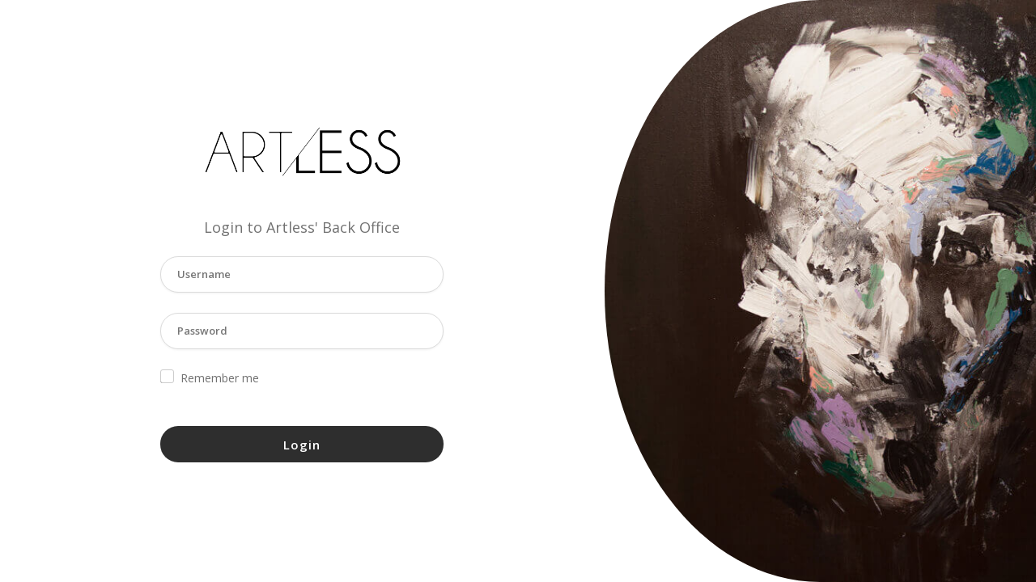

--- FILE ---
content_type: text/html; charset=utf-8
request_url: https://bo.shopartless.com/Login
body_size: 1092
content:


<!DOCTYPE html>
<html>
<head>
    <title>Artless - Back Office</title>
    <meta name="viewport" content="width=device-width, initial-scale=1.0">
    <meta charset="UTF-8">
    <link type="text/css" rel="stylesheet" href="/Content/login/css/bootstrap.min.css">
    <link type="text/css" rel="stylesheet" href="/Content/login/fonts/font-awesome/css/font-awesome.min.css">
    <link type="text/css" rel="stylesheet" href="/Content/login/fonts/flaticon/font/flaticon.css">
    <link rel="stylesheet" type="text/css" href="https://fonts.googleapis.com/css?family=Open+Sans:400,300,600,700,800%7CPoppins:400,500,700,800,900%7CRoboto:100,300,400,400i,500,700">
    <link type="text/css" rel="stylesheet" href="/Content/login/css/style.css">
    <link rel="stylesheet" type="text/css" id="style_sheet" href="/Content/login/css/skins/default.css">
    <link type="text/css" rel="stylesheet" href="/Content/assets/css/devStyle.css">

</head>
<body id="top">
    <div class="page_loader"></div>
    <div class="login-3 tab-box">
        <div class="container-fluid">
            <div class="row">
                <div class="col-lg-7 col-md-12 col-pad-0 form-section">
                    <div class="login-inner-form">
                        <div class="details">
                            <a href="#">
                                <img src="/Content/assets/img/logo.png" style="height: 126px!important;" alt="logo">
                            </a>
                            <h3>Login to Artless' Back Office</h3>
                            <form id="loginForm" action="/Login/Login" method="POST">
                                <div class="form-group">
                                    <input type="text" name="username" id="username" class="input-text" placeholder="Username">
                                </div>
                                <div class="form-group">
                                    <input type="password" name="password" id="password" class="input-text" placeholder="Password">
                                </div>
                                <div class="checkbox clearfix">
                                    <div class="form-check checkbox-theme">
                                        <input class="form-check-input" type="checkbox" value="" id="rememberMe">
                                        <label class="form-check-label" for="rememberMe">
                                            Remember me
                                        </label>
                                    </div>
                                </div>
                                <p class="incorrectCred hide" id="incorrectCredMsg">Username and / or Password are wrong</p>
                                <br />
                                <div class="form-group" style="cursor:pointer!important">
                                    <button id="loginbutton" type="button" onclick="LogintoSO()" class="btn-md btn-theme btn-block">Login</button>
                                    <div id="loginloader" class="loader hide"></div>
                                </div>

                            </form>
                        </div>
                    </div>
                </div>
                <div class="col-lg-5 col-md-12 col-pad-0 bg-img none-992">
                </div>
            </div>
            <input hidden="hidden" id="controllerName" value="login" />
        </div>
    </div>
    <script src="/Content/login/js/jquery-2.2.0.min.js"></script>
    <script src="/Content/login/js/popper.min.js"></script>
    <script src="/Content/login/js/bootstrap.min.js"></script>
    <script src="/Content/assets/js/devScript.js"></script>
</body>
</html>

--- FILE ---
content_type: text/css
request_url: https://bo.shopartless.com/Content/login/fonts/flaticon/font/flaticon.css
body_size: 346
content:
	/*
  	Flaticon icon font: Flaticon
  	Creation date: 15/04/2019 10:59
  	*/

@font-face {
  font-family: "Flaticon";
  src: url("Flaticon.eot");
  src: url("Flaticond41d.eot?#iefix") format("embedded-opentype"),
       url("Flaticon.woff2") format("woff2"),
       url("Flaticon.woff") format("woff"),
       url("Flaticon.ttf") format("truetype"),
       url("Flaticon.svg#Flaticon") format("svg");
  font-weight: normal;
  font-style: normal;
}

@media screen and (-webkit-min-device-pixel-ratio:0) {
  @font-face {
    font-family: "Flaticon";
    src: url("Flaticon.svg#Flaticon") format("svg");
  }
}

[class^="flaticon-"]:before, [class*=" flaticon-"]:before,
[class^="flaticon-"]:after, [class*=" flaticon-"]:after {   
  font-family: Flaticon;
        font-size: auto;
font-style: normal;
margin-left: 0;
}

.flaticon-user:before { content: "\f100"; }
.flaticon-user-1:before { content: "\f101"; }
.flaticon-key:before { content: "\f102"; }
.flaticon-password:before { content: "\f103"; }
.flaticon-key-1:before { content: "\f104"; }
.flaticon-password-1:before { content: "\f105"; }
.flaticon-mail:before { content: "\f106"; }
.flaticon-mail-1:before { content: "\f107"; }
.flaticon-mail-2:before { content: "\f108"; }
.flaticon-google-plus:before { content: "\f109"; }
.flaticon-search:before { content: "\f10a"; }
.flaticon-facebook:before { content: "\f10b"; }
.flaticon-facebook-1:before { content: "\f10c"; }
.flaticon-twitter:before { content: "\f10d"; }
.flaticon-twitter-1:before { content: "\f10e"; }
.flaticon-linkedin:before { content: "\f10f"; }
.flaticon-linkedin-1:before { content: "\f110"; }
.flaticon-linkedin-2:before { content: "\f111"; }

--- FILE ---
content_type: text/css
request_url: https://bo.shopartless.com/Content/login/css/style.css
body_size: 1841
content:

body {
    font-family: 'Open Sans', sans-serif;
    color: #535353;
}

.img-fluid {
    max-width: 100% !important;
    height: auto;
}

.form-control:focus {
    box-shadow: none;
}

h1, h2, h3, h4, h5, h6, .h1, .h2, .h3, .h4, .h5, .h6 {
    font-family: 'Open Sans', sans-serif;
}


.login-3 .login-inner-form .col-pad-0{
    padding: 0;
}

.login-3 .bg-img{
    background: rgba(0, 0, 0, 0.04) url(../img/medium2.jpeg) top left repeat;
    background-size: cover;
    top: 0;
    width: 100%;
    bottom: 0;
    min-height: 100vh;
    text-align: left;
    z-index: 999;
    opacity: 1;
    border-radius: 100% 0 0 100%;
    position: relative;
    display: flex;
    justify-content: center;
    align-items: center;
    padding: 30px 30px;
}

.login-3 .form-section{
    min-height: 100vh;
    position: relative;
    text-align: center;
    display: -webkit-box;
    display: -moz-box;
    display: -ms-flexbox;
    display: -webkit-flex;
    display: flex;
    justify-content: center;
    align-items: center;
    padding: 30px;
}

.login-3 .login-inner-form {
    max-width: 350px;
    color: #717171;
    width: 100%;
    text-align: center;
}

.login-3 .login-inner-form p{
    color: #717171;
    font-size: 14px;
    margin: 0;
}

.login-3 .login-inner-form p a{
    color: #717171;
    font-weight: 500;
}

    .login-3 .login-inner-form img {
        margin-bottom: 21px;
        height: 112px;
    }

.login-3 .login-inner-form h3 {
    margin: 0 0 25px;
    font-size: 18px;
    font-weight: 400;
    font-family: 'Open Sans', sans-serif;
    color: #717171;
}

.login-3 .login-inner-form .form-group {
    margin-bottom: 25px;
}

.login-3 .login-inner-form .input-text {
    outline: none;
    width: 100%;
    padding: 10px 20px;
    font-size: 13px;
    outline: 0;
    font-weight: 600;
    color: #717171;
    height: 45px;
    border-radius: 50px;
    border: 1px solid #dbdbdb;
    box-shadow: 0 1px 3px 0 rgba(0, 0, 0, .06);
}

.login-3 .login-inner-form .btn-md {
    cursor: pointer;
    padding: 12px 30px 11px 30px;
    letter-spacing: 1px;
    font-size: 15px;
    font-weight: 600;
    font-family: 'Open Sans', sans-serif;
    border-radius: 50px;
}

.login-3 .login-inner-form input[type=checkbox], input[type=radio] {
    margin-right: 3px;
}

.login-3 .login-inner-form button:focus {
    outline: none;
    outline: 0 auto -webkit-focus-ring-color;
}

.login-3 .login-inner-form .btn-theme.focus, .btn-theme:focus {
    box-shadow: none;
}

    .login-3 .login-inner-form .btn-theme {
        background: /*#bc2430*/ #2e2e2e !important;
        border: none;
        color: #fff;
    }

.login-3 .login-inner-form .btn-theme:hover {
    background: #2c5ce4;
}

.login-3 .login-inner-form .checkbox .terms {
    margin-left: 3px;
}

.login-3 .informeson {
    color: #fff;
    margin: 0 20px 0 70px;
}

.login-3 .informeson h3{
    color: #fff;
    margin-bottom: 20px;
    font-size: 25px;
}

.login-3 .informeson p{
    color: #fff;
    margin-bottom: 20px;
    line-height: 28px;
}

.login-3 .social-box .social-list{
    margin: 0;
    padding: 0;
    list-style: none;
}

.login-3 .social-box .social-list li {
    font-size: 16px;
    float: left;
}

.login-3 .social-box .social-list li a {
    margin-right: 20px;
    font-size: 25px;
    border-radius: 3px;
    display: inline-block;
    color: #fff;
}

.login-3 .none-2{
    display: none;
}

.login-3 .btn-section {
    margin-bottom: 30px;
}

.login-3 .informeson .link-btn:hover {
    text-decoration: none;
}

.login-3 .informeson .link-btn {
    background: #fff;
    padding: 6px 30px;
    font-size: 13px;
    border-radius: 3px;
    margin: 3px;
    letter-spacing: 1px;
    font-weight: 600;
    color: #376bff;
}

.login-3 .informeson .active {
    background: #376bff;
    color: #fff;
}

.login-3 .login-inner-form .terms{
    margin-left: 3px;
}

.login-3 .login-inner-form .checkbox {
    margin-bottom: 25px;
    font-size: 14px;
}

.login-3 .login-inner-form .form-check{
    float: left;
    margin-bottom: 0;
}

.login-3 .login-inner-form .form-check a {
    color: #717171;
    float: right;
}

.login-3 .login-inner-form .form-check-input {
    position: absolute;
    margin-left: 0;
}

.login-3 .login-inner-form .form-check label::before {
    content: "";
    display: inline-block;
    position: absolute;
    width: 17px;
    height: 17px;
    margin-left: -25px;
    border: 1px solid #cccccc;
    border-radius: 3px;
    background-color: #fff;
}

.login-3 .login-inner-form .form-check-label {
    padding-left: 25px;
    margin-bottom: 0;
    font-size: 14px;
}

.login-3 .login-inner-form .checkbox-theme input[type="checkbox"]:checked + label::before {
    background-color: #376bff;
    border-color: #376bff;
}

.login-3 .login-inner-form input[type=checkbox]:checked + label:before {
    font-weight: 300;
    color: #f3f3f3;
    line-height: 15px;
    font-size: 14px;
    content: "\2713";
}

.login-3 .login-inner-form input[type=checkbox], input[type=radio] {
    margin-top: 4px;
}

.login-3 .login-inner-form .checkbox a {
    font-size: 14px;
    color: #717171;
    float: right;
}

/** Social media **/
.login-3 .facebook-color:hover {
    color: #4867aa!important;
}

.login-3 .twitter-color:hover {
    color: #33CCFF!important;
}

.login-3 .google-color:hover {
    color: #db4437!important;
}

.login-3 .linkedin-color:hover {
    color: #0177b5!important;
}

@media (max-width: 992px) {
    .login-3 .none-992 {
        display: none;
    }

    .login-3 .none-2{
        display: block;
    }

    .login-3 .form-section{
        padding: 30px 15px;
    }
}


@media (max-width: 1200px) {  }

@media (max-width: 992px) {  }

@media (max-width: 768px) {  }

@media (max-width: 580px) {  }

@media (min-width: 991px) {  }

@media (min-width: 991px) and (max-width: 1200px) {  }



.errorinput {
    border: 1px solid red!important;
}

--- FILE ---
content_type: text/css
request_url: https://bo.shopartless.com/Content/login/css/skins/default.css
body_size: -104
content:
.modal-right-content .bullets li i{  }

/** MEDIA **/
@media (max-width: 992px) {  }

@media (max-width: 768px) {  }

@media (min-width: 991px) {  }







--- FILE ---
content_type: text/css
request_url: https://bo.shopartless.com/Content/assets/css/devStyle.css
body_size: 4011
content:
.navbar-vertical .navbar-brand-img, .navbar-vertical .navbar-brand > img {
    max-height: 5rem!important;
}

.sidenav-header {
    height: 130px!important;
}


.bg-primary {
    background-color: #2e2e2e!important;
}

.refinedcolor {
    color: #2e2e2e !important;
}


.page-item.active .page-link {
    border-color: #2e2e2e!important;
    background-color: #2e2e2e!important;
}

.text-primary {
    color: #2e2e2e !important;
}


.btn-primary {
    border-color: #2e2e2e!important;
    background-color: #2e2e2e!important;
}

.errorinput {
    border-color: #fb6340;
}
#chart {
    margin: auto;
}

.apexcharts-tooltip-title {
    display: none;
}

#chart .apexcharts-tooltip {
    display: flex;
    border: 0;
    box-shadow: none;
}

.deletbuttoninside {
    cursor: pointer !important;
    right: 0px !important;
    position: absolute !important;
    padding-left: -4rem !important;
    padding-right: 1rem !important;
    margin-top: -2rem !important;
    height: 108px !important;
}

.adjustimage {
    height: 34px;
}

.hide{
    display:none!important;
}
.show {
    display: block !important;
}

.cancelLabel {
    color: red!important;
    font-size: medium!important;
}

.biggerlabel {
    font-size: 1.3rem!important;
}

.addboxshadow {
    box-shadow: 0 7px 14px rgba(50,50,93,.1), 0 3px 6px rgba(0,0,0,.08)!important;

}

.incorrectCred{
    color:red!important;
}



/*loader*/
.loader {
    border: 4px solid #f3f3f3;
    border-radius: 50%;
    border-top: 4px solid #2e2e2e;
    width: 30px;
    height: 30px;
    margin: 0 auto;
    -webkit-animation: spin 2s linear infinite;
    animation: spin 1s linear infinite;
}

/* Safari */
@-webkit-keyframes spin {
    0% {
        -webkit-transform: rotate(0deg);
    }

    100% {
        -webkit-transform: rotate(360deg);
    }
}

@keyframes spin {
    0% {
        transform: rotate(0deg);
    }

    100% {
        transform: rotate(360deg);
    }
}
/*loader*/

.selectMultiple {
    position: relative;
    border: 1px solid #dee2e6;
    border-radius: .25rem;
    height: calc(1.5em + 1.25rem + 5px);
}

    .selectMultiple select {
        display: none;
    }

    .selectMultiple > div {
        position: relative;
        z-index: 2;
        padding: 8px 12px 2px 12px;
        border-radius: 8px;
        background: #fff;
        font-size: 14px;
        min-height: 44px;
        transition: box-shadow 0.3s ease;
    }

      

        .selectMultiple > div .arrow {
            right: 1px;
            top: 0;
            bottom: 0;
            cursor: pointer;
            width: 28px;
            position: absolute;
        }

            .selectMultiple > div .arrow:before, .selectMultiple > div .arrow:after {
                content: '';
                position: absolute;
                display: block;
                width: 2px;
                height: 8px;
                border-bottom: 8px solid #99a3ba;
                top: 43%;
                transition: all 0.3s ease;
            }

            .selectMultiple > div .arrow:before {
                right: 12px;
                transform: rotate(-130deg);
            }

            .selectMultiple > div .arrow:after {
                left: 9px;
                transform: rotate(130deg);
            }

        .selectMultiple > div span {
            color: #99a3ba;
            display: block;
            position: absolute;
            left: 12px;
            cursor: pointer;
            top: 8px;
            line-height: 28px;
            transition: all 0.3s ease;
        }

            .selectMultiple > div span.hide {
                opacity: 0;
                visibility: hidden;
                transform: translate(-4px, 0);
            }

        .selectMultiple > div a {
            position: relative;
            padding: 0 24px 6px 8px;
            line-height: 28px;
            color: #1e2330;
            display: inline-block;
            vertical-align: top;
            margin: 0 6px 0 0;
        }

            .selectMultiple > div a em {
                font-style: normal;
                display: block;
                white-space: nowrap;
            }

            .selectMultiple > div a:before {
                content: '';
                left: 0;
                top: 0;
                bottom: 6px;
                width: 100%;
                position: absolute;
                display: block;
                background: rgba(228, 236, 250, .7);
                z-index: -1;
                border-radius: 4px;
            }

            .selectMultiple > div a i {
                cursor: pointer;
                position: absolute;
                top: 0;
                right: 0;
                width: 24px;
                height: 28px;
                display: block;
            }

                .selectMultiple > div a i:before, .selectMultiple > div a i:after {
                    content: '';
                    display: block;
                    width: 2px;
                    height: 10px;
                    position: absolute;
                    left: 50%;
                    top: 50%;
                    background: #4d18ff;
                    border-radius: 1px;
                }

                .selectMultiple > div a i:before {
                    transform: translate(-50%, -50%) rotate(45deg);
                }

                .selectMultiple > div a i:after {
                    transform: translate(-50%, -50%) rotate(-45deg);
                }

            .selectMultiple > div a.notShown {
                opacity: 0;
                transition: opacity 0.3s ease;
            }

                .selectMultiple > div a.notShown:before {
                    width: 28px;
                    transition: width 0.45s cubic-bezier(0.87, -0.41, 0.19, 1.44) 0.2s;
                }

                .selectMultiple > div a.notShown i {
                    opacity: 0;
                    transition: all 0.3s ease 0.3s;
                }

                .selectMultiple > div a.notShown em {
                    opacity: 0;
                    transform: translate(-6px, 0);
                    transition: all 0.4s ease 0.3s;
                }

                .selectMultiple > div a.notShown.shown {
                    opacity: 1;
                }

                    .selectMultiple > div a.notShown.shown:before {
                        width: 100%;
                    }

                    .selectMultiple > div a.notShown.shown i {
                        opacity: 1;
                    }

                    .selectMultiple > div a.notShown.shown em {
                        opacity: 1;
                        transform: translate(0, 0);
                    }

            .selectMultiple > div a.remove:before {
                width: 28px;
                transition: width 0.4s cubic-bezier(0.87, -0.41, 0.19, 1.44) 0s;
            }

            .selectMultiple > div a.remove i {
                opacity: 0;
                transition: all 0.3s ease 0s;
            }

            .selectMultiple > div a.remove em {
                opacity: 0;
                transform: translate(-12px, 0);
                transition: all 0.4s ease 0s;
            }

            .selectMultiple > div a.remove.disappear {
                opacity: 0;
                transition: opacity 0.5s ease 0s;
            }

    .selectMultiple > ul {
        margin: 0;
        padding: 0;
        list-style: none;
        font-size: 16px;
        z-index: 1;
        position: absolute;
        top: 100%;
        left: 0;
        right: 0;
        visibility: hidden;
        opacity: 0;
        border-radius: 8px;
        transform: translate(0, 20px) scale(0.8);
        transform-origin: 0 0;
        filter: drop-shadow(0 12px 20px rgba(22, 42, 90, .08));
        transition: all 0.4s ease, transform 0.4s cubic-bezier(0.87, -0.41, 0.19, 1.44), filter 0.3s ease 0.2s;
    }

        .selectMultiple > ul li {
            color: #1e2330;
            background: #fff;
            padding: 12px 16px;
            cursor: pointer;
            overflow: hidden;
            position: relative;
            transition: background 0.3s ease, color 0.3s ease, transform 0.3s ease 0.3s, opacity 0.5s ease 0.3s, border-radius 0.3s ease 0.3s;
        }

            .selectMultiple > ul li:first-child {
                border-radius: 8px 8px 0 0;
            }

                .selectMultiple > ul li:first-child:last-child {
                    border-radius: 8px;
                }

            .selectMultiple > ul li:last-child {
                border-radius: 0 0 8px 8px;
            }

                .selectMultiple > ul li:last-child:first-child {
                    border-radius: 8px;
                }

            .selectMultiple > ul li:hover {
                background: #2e2e2e;
                color: #fff;
            }

            .selectMultiple > ul li:after {
                content: '';
                position: absolute;
                top: 50%;
                left: 50%;
                width: 6px;
                height: 6px;
                background: rgba(0, 0, 0, .4);
                opacity: 0;
                border-radius: 100%;
                transform: scale(1, 1) translate(-50%, -50%);
                transform-origin: 50% 50%;
            }

            .selectMultiple > ul li.beforeRemove {
                border-radius: 0 0 8px 8px;
            }

                .selectMultiple > ul li.beforeRemove:first-child {
                    border-radius: 8px;
                }

            .selectMultiple > ul li.afterRemove {
                border-radius: 8px 8px 0 0;
            }

                .selectMultiple > ul li.afterRemove:last-child {
                    border-radius: 8px;
                }

            .selectMultiple > ul li.remove {
                transform: scale(0);
                opacity: 0;
            }

                .selectMultiple > ul li.remove:after {
                    animation: ripple 0.4s ease-out;
                }

            .selectMultiple > ul li.notShown {
                display: none;
                transform: scale(0);
                opacity: 0;
                transition: transform 0.35s ease, opacity 0.4s ease;
            }

                .selectMultiple > ul li.notShown.show {
                    transform: scale(1);
                    opacity: 1;
                }

    .selectMultiple.open > div {
        box-shadow: 0 4px 20px -1px rgba(22, 42, 90, .12);
    }

        .selectMultiple.open > div .arrow:before {
            transform: rotate(-50deg);
        }

        .selectMultiple.open > div .arrow:after {
            transform: rotate(50deg);
        }

    .selectMultiple.open > ul {
        transform: translate(0, 12px) scale(1);
        opacity: 1;
        visibility: visible;
        filter: drop-shadow(0 16px 24px rgba(22, 42, 90, .16));
    }

.form-control {
    width: 100%;
}

.multiselect-container {
    box-shadow: 0 3px 12px rgba(0,0,0,.175);
    margin: 0;
}

    .multiselect-container .checkbox {
        margin: 0;
    }

    .multiselect-container li {
        margin: 0;
        padding: 0;
        line-height: 0;
    }

        .multiselect-container li a {
            line-height: 25px;
            margin: 0;
            padding: 0 35px;
        }

.custom-btn {
    width: 100% !important;
}

    .custom-btn .btn, .custom-multi {
        text-align: left;
        width: 100% !important;
    }

.dropdown-menu > .active > a:hover {
    color: inherit;
}

.custom-btn{
    border: 1px solid #dee2e6 !important;
}


.redlabel{
    color:red;
}

.greenlabel {
    color: green;
}

@media only screen and (min-width: 767px) {
    .assignCobChecks {
        padding: 21px 1em 22px 1.75rem!important;
    }
}

#cover-spin {
    position: fixed;
    width: 100%;
    left: 0;
    right: 0;
    top: 0;
    bottom: 0;
    background-color: rgba(255,255,255,0.5);
    z-index: 9999;
    display: none;
}

@-webkit-keyframes spin {
    from {
        -webkit-transform: rotate(0deg);
    }

    to {
        -webkit-transform: rotate(360deg);
    }
}

@keyframes spin {
    from {
        transform: rotate(0deg);
    }

    to {
        transform: rotate(360deg);
    }
}

#cover-spin::after {
    content: '';
    display: block;
    position: absolute;
    left: 48%;
    top: 40%;
    width: 40px;
    height: 40px;
    border-style: solid;
    border-color: #2e2e2e;
    border-top-color: transparent;
    border-width: 4px;
    border-radius: 50%;
    -webkit-animation: spin .8s linear infinite;
    animation: spin .8s linear infinite;
}

.whiteButton {
    outline: 0;
    box-shadow: 0 7px 14px rgba(50,50,93,.1), 0 3px 6px rgba(0,0,0,.08);
    margin-bottom: 23px;
    cursor:pointer!important;
}



.SharedCustomeLabel {
    position: relative;
    z-index: 2;
    width: 100%;
    height: calc(1.5em + 1.25rem + 2px);
    margin: 0;
    opacity: 0;
    font-weight: 400;
    line-height: 1.5;
    position: absolute;
    z-index: 1;
    top: 0;
    right: 0;
    left: 0;
    height: calc(1.5em + 1.25rem + 2px);
    padding: .625rem .75rem;
    color: #8898aa;
    border: 1px solid #dee2e6;
    border-radius: .25rem;
    background-color: #fff;
    box-shadow: 0 3px 2px rgba(233,236,239,.05);
}


--- FILE ---
content_type: application/javascript
request_url: https://bo.shopartless.com/Content/assets/js/devScript.js
body_size: 18647
content:
$(document).ready(function () {
 
    var controllerName = $('#controllerName');
    var actionName = $('#actionName');
    if (controllerName.length > 0)
    {
        if (controllerName.val() == "provider" || controllerName.val() == "inneed") {
            if (actionName.val() == "edit")
            {
                fillDistricts();
               }
           
        }
    }

});

function getIncidents() {
    setInterval(function ()
    {
        $.ajax({
            type: 'GET',
            url: "/SafeTripBO/Notifications/incidentTable",
            success: function (result) {
                $('#tableDivId').html("")
                $('#tableDivId').html(result)
            }
        });
    }, 5000);

}

function toggleIsCorporate() {
    if ($('input[name="isCorporate"]:checked').length > 0) {
         $("#maxnbdaysDiv").removeClass("hide");
    } else {
            $("#maxnbdaysDiv").addClass("hide");
        }
    
}
function openMultiDiv() {

    $("#multidiv").toggleClass("hide");
}
function OpenChangePassDiv() {
    
    $("#changePassDiv").toggleClass("hide");
}
function viewOldPass() {
    var x = document.getElementById("oldpassword");
    if (x.type === "password") {
        x.type = "text";
    } else {
        x.type = "password";
    }
}
function checkPasswordMatch() {

    var actionName = $('#actionName').val();
    if (actionName == "add") {
        var password = $("#password").val();
    }
    else if(actionName == "edit") {
        var password = $("#newpassword").val();
    }
   // var password = $("#password").val();
    var confirmPassword = $("#ConfirmPassword").val();
    if (password != "" && confirmPassword != "") {
        if (password != confirmPassword) {
            $("#confirmpasslabel").removeClass("greenlabel");
            $("#confirmpasslabel").addClass("redlabel");
            $("#confirmpasslabel").removeClass("hide");
            $("#confirmpasslabel").text("   Passwords Do Not Match");
        } else {
            $("#confirmpasslabel").removeClass("redlabel");
            $("#confirmpasslabel").addClass("greenlabel");
            $("#confirmpasslabel").removeClass("hide");
            $("#confirmpasslabel").text("   Passwords Do Match");
        }
    } else {
        $("#confirmpasslabel").addClass("hide");
    }
}

function CalculateNbOfDays()
{
    var incdate = $("#inceptiondate").val();
    var exdate = $("#expiryDate").val();

    var m = Date.parse(incdate);
    var m2 = Date.parse(exdate);
    var millis = m2 - m+1;
    var days = Math.ceil((millis / (60 * 60 * 24 * 1000)));
    
    $('#nbDays').val(days);
}
function LogintoSO() {
    $("#incorrectCredMsg").removeClass("show");
    $("#incorrectCredMsg").addClass("hide");
    
    var valid = true;
    var username = $("#username").val();
    var password = $("#password").val();

    if (username == "" || username== null) {
        $("#username").addClass("errorinput");
      valid = false;
    }
    if (password == "" || password == null) {
        $("#password").addClass("errorinput");
       valid = false;
    }


    if (valid == true)
    {
        $("#loginbutton").removeClass("show");
        $("#loginbutton").addClass("hide");
        $("#loginloader").removeClass("hide");
        $("#loginloader").addClass("show");

        var login = {
            username: username,
            password: password,
        }
        $.ajax({
            type: 'POST',
            url: '/login/login',
            data: JSON.stringify(login),
            dataType: 'json',
            contentType: 'application/json; charset=utf-8',
            success: function (result) {
                if (result.userId == 0 && result.username==null)
                {
                    $("#incorrectCredMsg").removeClass("hide");
                    $("#incorrectCredMsg").addClass("show");

                    $("#loginbutton").removeClass("hide");
                    $("#loginbutton").addClass("show");
                    $("#loginloader").removeClass("show");
                    $("#loginloader").addClass("hide");
                  

                }
                else {

                    window.location.href = result.desiredUrl;
                    
                }
                
            }
        });
    }
   
   
}
function addAdditionalFees() {
    var tariff = parseFloat($("#tariff").val());
    var stamps = parseFloat($("#stamps").val());
    var additionalfees = parseFloat($("#additionalFees").val());
    $("#additionalFees").val(additionalfees);
    var retotal = tariff + stamps + additionalfees;
    $("#total").val(retotal)
}
function ChangeCancelStatus() {
    $("#openCancelbutton").click();
    var status = "";
    if ($('input[id="isCancelled"]:checked').length>0) {
        status = "True";
    } else {
        status = "False";
    }
   
    $("#exampleModalLongTitle").text("You have Changed the Policy Cancellation Status");
}
function ChangeProposalStatus() {
    $("#openCancelbutton").click();
    $("#exampleModalLongTitle").text("You have Changed the Policy Proposal Status");
}
function ChangePrintedStatus() {
    $("#openCancelbutton").click();
    $("#exampleModalLongTitle").text("You have Changed the Policy Printed Status");
}
function getAgeByDate() {
    var d = new Date();
    var todayYear = d.getFullYear();
    var bday = $("#dateOfBirth").val();
    var bdayYearstring = bday.split('/')[2];
    var bdayYear = parseInt(bdayYearstring);
    $('#age').val(todayYear - bdayYear);
}
function fillPlansandProducts() {
    var cobId = $('#cobId :selected').val();
    document.getElementById("planId").options.length = 0;
    document.getElementById("productId").options.length = 0;
    $.ajax({
        type: "GET",
        url: "/PlanProduct/getPlansByCob",
        data: { 'cobId': cobId },
        dataType: "json"
    }).done(function (data) {
        var list = data;
            $.each(list, function (index, item) {
                $('#planId').append('<option value="' + item.ID + '">' + item.Name + '</option>');
            });
        })


    $.ajax({
        type: "GET",
        url: "/PlanProduct/getProductsByCob",
        data: { 'cobId': cobId },
        dataType: "json"
    }).done(function (data) {
        var list = data;
        $.each(list, function (index, item) {
            $('#productId').append('<option value="' + item.ID + '">' + item.Name + '</option>');
        });
    })
  
}

 
function fillCobsBySuperAgent() {
    var agentId = $('#superAgentId :selected').val();
    var categoryId = $('#categoryId :selected').val();
    if (categoryId == "") {
        categoryId = 0;
    }
    if (agentId == "") {
        $("#cobassignDiv").addClass("hide");
    } else {
        $("#cobassignDiv").removeClass("hide");
        $('#assignCob').empty();
        $.ajax({
            type: "GET",
            url: "/User/getCobsBySuperAgentId",
            data: {
                'id': agentId,
                'categoryId': categoryId
            },
        }).done(function (data) {
            $('#assignCob').html(data);
        })
    }


}

function goToPage(url) {
    if (url == "reload") {
        location.reload();
    } else if (url=="stay") {
        $('#respModal').modal('toggle');
    } else if (url=="back") {
        window.history.back();
    }
    else {
        window.location.href = '/' + url;
    }
  

}
function deleteFileValidationGeneralCondition(cobId) {
    $("#deletedGeneralConditionId").val(cobId)
    $("#openbuttonfileGeneralCondition").click();
}
function deleteFileValidationLogo() {
    $("#openbuttonfileLogo").click();
}
function deleteFileValidationHeader() {
    $("#openbuttonfileHeader").click();
}
function deleteFileValidationFooter() {
    $("#openbuttonfileFooter").click();
}
function deleteFileValidation() {
    $("#openbuttonfile").click();
}
function DeleteFile() {
    $("#fileupload").val("");
    $("#fileuploadtextsignature").text("");
    $("#fileuploadtext").text("");
    document.getElementById("closeconfirmdeletebutton").click();
    $("#viewfile").removeClass("show");
    $("#viewfile").addClass("hide");
    $("#removefile").removeClass("show");
    $("#removefile").addClass("hide");
    
}

function DeleteFileLogo() {
    $("#fileuploadlogo").val("");
    $("#fileuploadtextlogo").text("");
    document.getElementById("closeconfirmdeletebuttonlogo").click()
    $("#viewfilelogo").removeClass("show");
    $("#viewfilelogo").addClass("hide");
    $("#removefilelogo").removeClass("show");
    $("#removefilelogo").addClass("hide");

}
function DeleteFileHeader() {
    $("#fileuploadHeader").val("");
    $("#fileuploadtextheader").text("");
    document.getElementById("closeconfirmdeletebuttonheader").click()
    $("#viewfileheader").removeClass("show");
    $("#viewfileheader").addClass("hide");
    $("#removefileheader").removeClass("show");
    $("#removefileheader").addClass("hide");

}
function DeleteFileFooter() {
    $("#fileuploadFooter").val("");
    $("#fileuploadtextfooter").text("");
    document.getElementById("closeconfirmdeletebuttonfooter").click()
    $("#viewfilefooter").removeClass("show");
    $("#viewfilefooter").addClass("hide");
    $("#removefilefooter").removeClass("show");
    $("#removefilefooter").addClass("hide");

}
function DeleteFileGeneralCondition() {
    var id = $("#deletedGeneralConditionId").val();
    $("#generalCond"+id).val("");
    $("#fileuploadtextgeneralCondition"+id).text("");
    document.getElementById("closeconfirmdeletebuttonGeneralCondition").click()
    $("#viewfile" + id).removeClass("show");
    $("#viewfile" + id).addClass("hide");
    $("#removefile" + id).removeClass("show");
    $("#removefile" + id).addClass("hide");
}

/////////////////////////////////Social/////////////////////////////
function crudsocial(act) {

    var form = document.getElementById('addSocialForm');
    if (form.checkValidity() === false) {
        event.preventDefault();
        event.stopPropagation();
    } else {
        var isPublished = false;
        if ($('input[name="isPublished"]:checked').length > 0) {
            isPublished = true;
        }
        $("#cover-spin").addClass("show");
        var social = {
            id: $("#id").val(),
            act: act,
            title: $("#title").val(),
            link: $("#link").val(),
            isPublished: isPublished,
        };

        $.ajax({
            cache: false,
            type: "POST",
            url: "/Social/CRUDForm",
            data: JSON.stringify(social),
            contentType: "application/json; charset=utf-8",
            success: function (result) {
                $("#cover-spin").removeClass("show");
                swal({
                    title: "success !",
                    html: result,
                    type: "success",
                    showConfirmButton: false
                })
                setTimeout(function () {
                    goToPage('Social')
                }, 2000);

            },
            failure: function (result) {
                $("#cover-spin").removeClass("show");
                swal({
                    title: "Warning !",
                    html: result,
                    type: "warning",
                    showConfirmButton: false
                })
                setTimeout(function () {
                    goToPage('Social')
                }, 2000);
            },
            error: function (result) {
                $("#cover-spin").removeClass("show");
                swal({
                    title: "Warning !",
                    html: result,
                    type: "warning",
                    showConfirmButton: false
                })
                setTimeout(function () {
                    goToPage('Social')
                }, 2000);
            }
        });
    }
    form.classList.add('was-validated');
}
function validatedeletionsocial(id) {
    $("#openbutton").click();
    $("#hiddenSocialId").val(id);
}
function DeleteSocial() {
    $("#cover-spin").addClass("show");
    var socialId = $("#hiddenSocialId").val();
    var social = {
        act: "delete",
        id: socialId,
    }
    $("#closeconfirmdeletebutton").click();

    $.ajax({
        cache: false,
        type: "POST",
        url: "/Social/CRUDForm",
        data: JSON.stringify(social),
        contentType: "application/json; charset=utf-8",
        success: function (result) {
            $("#cover-spin").removeClass("show");
            swal({
                title: "success !",
                html: result,
                type: "success",
                showConfirmButton: false
            })
            setTimeout(function () {
                goToPage('Social')
            }, 2000);

        },
        failure: function (result) {
            $("#cover-spin").removeClass("show");
            swal({
                title: "Warning !",
                html: result,
                type: "warning",
                showConfirmButton: false
            })
            setTimeout(function () {
                goToPage('Social')
            }, 2000);
        },
        error: function (result) {
            $("#cover-spin").removeClass("show");
            swal({
                title: "Warning !",
                html: result,
                type: "warning",
                showConfirmButton: false
            })
            setTimeout(function () {
                goToPage('Social')
            }, 2000);
        }
    });

}
/////////////////////////////////Social/////////////////////////////

//////////////////////////////Contact Info////////////////////////////////
function crudcontactinfo() {

    var form = document.getElementById('addContactInfoForm');
    if (form.checkValidity() === false) {
        event.preventDefault();
        event.stopPropagation();
    } else {
        $("#cover-spin").addClass("show");
        var c = {
            id: $("#id").val(),
            phoneNumber: $("#phoneNumber").val(),
            location: $("#location").val(),
            email: $("#email").val(),
            location: $("#location").val(),
        }; 

        $.ajax({
            cache: false,
            type: "POST",
            url: "/ContactInfo/CRUDForm",
            data: JSON.stringify(c),
            contentType: "application/json; charset=utf-8",
            success: function (result) {
                $("#cover-spin").removeClass("show");
                swal({
                    title: "success !",
                    html: result,
                    type: "success",
                    showConfirmButton: false
                })
                setTimeout(function () {
                    goToPage('ContactInfo')
                }, 2000);

            },
            failure: function (result) {
                $("#cover-spin").removeClass("show");
                swal({
                    title: "Warning !",
                    html: result,
                    type: "warning",
                    showConfirmButton: false
                })
                setTimeout(function () {
                    goToPage('ContactInfo')
                }, 2000);
            },
            error: function (result) {
                $("#cover-spin").removeClass("show");
                swal({
                    title: "Warning !",
                    html: result,
                    type: "warning",
                    showConfirmButton: false
                })
                setTimeout(function () {
                    goToPage('ContactInfo')
                }, 2000);
            }
        });
    }
    form.classList.add('was-validated');
}
//////////////////////////////Contact Info////////////////////////////////

/////////////////////////////////Corporate/////////////////////////////
function crudcorporate(act) {

    var form = document.getElementById('addCorporateForm');
    if (form.checkValidity() === false) {
        event.preventDefault();
        event.stopPropagation();
    } else {
       
        $("#cover-spin").addClass("show");
        var bc = {
            id: $("#id").val(),
            act: act,
            mainDescription: $("#mainDescription").val(),
            backgroundImage: $("#fileuploadtext").text(),
        };

        $.ajax({
            cache: false,
            type: "POST",
            url: "/Corporate/CRUDForm",
            data: JSON.stringify(bc),
            contentType: "application/json; charset=utf-8",
            success: function (result) {
                $("#cover-spin").removeClass("show");
                swal({
                    title: "success !",
                    html: result,
                    type: "success",
                    showConfirmButton: false
                })
                setTimeout(function () {
                    goToPage('Corporate')
                }, 2000);

            },
            failure: function (result) {
                $("#cover-spin").removeClass("show");
                swal({
                    title: "Warning !",
                    html: result,
                    type: "warning",
                    showConfirmButton: false
                })
                setTimeout(function () {
                    goToPage('Corporate')
                }, 2000);
            },
            error: function (result) {
                $("#cover-spin").removeClass("show");
                swal({
                    title: "Warning !",
                    html: result,
                    type: "warning",
                    showConfirmButton: false
                })
                setTimeout(function () {
                    goToPage('Corporate')
                }, 2000);
            }
        });
    }
    form.classList.add('was-validated');
}

function crudcorporateinfo(coporateId) {

    var form = document.getElementById('addCorporateInfoForm');
    if (form.checkValidity() === false) {
        event.preventDefault();
        event.stopPropagation();
    } else {
        $("#cover-spin").addClass("show");

        var formData = getFormData($("#addCorporateInfoForm"));

        console.log(JSON.stringify(formData));

        $.ajax({
            cache: false,
            type: "POST",
            url: "/Corporate/CRUDInfoForm",
            data: JSON.stringify(formData),
            contentType: "application/json; charset=utf-8",
            success: function (result) {
                $("#cover-spin").removeClass("show");
                swal({
                    title: "success !",
                    html: result,
                    type: "success",
                    showConfirmButton: false
                })
                setTimeout(function () {
                    goToPage('reload')
                }, 2000);

            },
            failure: function (result) {
                $("#cover-spin").removeClass("show");
                swal({
                    title: "Warning !",
                    html: result,
                    type: "warning",
                    showConfirmButton: false
                })
                setTimeout(function () {
                    goToPage('reload')
                }, 2000);
            },
            error: function (result) {
                $("#cover-spin").removeClass("show");
                swal({
                    title: "Warning !",
                    html: result,
                    type: "warning",
                    showConfirmButton: false
                })
                setTimeout(function () {
                    goToPage('reload')
                }, 2000);
            }
        });
    }
    form.classList.add('was-validated');
}

function uploadCorporateFile() {
    var formdata = new FormData();
    var fileInput = document.getElementById('fileupload');
    for (i = 0; i < fileInput.files.length; i++) {
        formdata.append(fileInput.files[i].name, fileInput.files[i]);
    }
    var xhr = new XMLHttpRequest();
    xhr.open('POST', '/Corporate/Upload');
    xhr.send(formdata);
    xhr.onreadystatechange = function () {
        if (xhr.readyState == 4 && xhr.status == 200) {
            $(".custom-file-label").text(xhr.responseText)
            $("#viewfile").removeClass("hide");
            $("#viewfile").addClass("show");
            $("#removefile").removeClass("hide");
            $("#removefile").addClass("show");
            $("#atagviewimage").attr("target", "_blank");
            $("#atagviewimage").attr("href", '/Uploads/Corporate/' + xhr.responseText);

        }
    }
}
/////////////////////////////////Corporate/////////////////////////////

function uploadSharedFile() {
    var formdata = new FormData();
    var fileInput = document.getElementById('fileupload');
    for (i = 0; i < fileInput.files.length; i++) {
        formdata.append(fileInput.files[i].name, fileInput.files[i]);
    }
    var xhr = new XMLHttpRequest();
    xhr.open('POST', '/Home/UploadShared');
    xhr.send(formdata);
    xhr.onreadystatechange = function () {
        if (xhr.readyState == 4 && xhr.status == 200) {
            $(".custom-file-label").text(xhr.responseText)
            $("#viewfile").removeClass("hide");
            $("#viewfile").addClass("show");
            $("#removefile").removeClass("hide");
            $("#removefile").addClass("show");
            $("#atagviewimage").attr("target", "_blank");
            $("#atagviewimage").attr("href", '/Uploads/Shared/' + xhr.responseText);

        }
    }
}


//////////////////////////////Misc////////////////////////////////
function crudmisc() {

    var form = document.getElementById('addMiscForm');
    if (form.checkValidity() === false) {
        event.preventDefault();
        event.stopPropagation();
    } else {
        $("#cover-spin").addClass("show");

        var formData = getFormData($("#addMiscForm"));

        console.log(JSON.stringify(formData));

        $.ajax({
            cache: false,
            type: "POST",
            url: "/Misc/CRUDForm",
            data: JSON.stringify(formData),
            contentType: "application/json; charset=utf-8",
            success: function (result) {
                $("#cover-spin").removeClass("show");
                swal({
                    title: "success !",
                    html: result,
                    type: "success",
                    showConfirmButton: false
                })
                setTimeout(function () {
                    goToPage('Misc')
                }, 2000);

            },
            failure: function (result) {
                $("#cover-spin").removeClass("show");
                swal({
                    title: "Warning !",
                    html: result,
                    type: "warning",
                    showConfirmButton: false
                })
                setTimeout(function () {
                    goToPage('Misc')
                }, 2000);
            },
            error: function (result) {
                $("#cover-spin").removeClass("show");
                swal({
                    title: "Warning !",
                    html: result,
                    type: "warning",
                    showConfirmButton: false
                })
                setTimeout(function () {
                    goToPage('Misc')
                }, 2000);
            }
        });
    }
    form.classList.add('was-validated');
}
//////////////////////////////Misc////////////////////////////////


/////////////////////////////////FeaturedOn/////////////////////////////
function crudfeaturedon(act) {

    var form = document.getElementById('addFeaturedOnForm');
    if (form.checkValidity() === false) {
        event.preventDefault();
        event.stopPropagation();
    } else {
        var isPublished = false;
        if ($('input[name="isPublished"]:checked').length > 0) {
            isPublished = true;
        }
        $("#cover-spin").addClass("show");
        var blog = {
            id: $("#id").val(),
            act: act,
            title: $("#title").val(),
            priority: $("#priority").val(),
            logo: $("#fileuploadtext").text(),
            isPublished: isPublished,

        };

        $.ajax({
            cache: false,
            type: "POST",
            url: "/FeaturedOn/CRUDForm",
            data: JSON.stringify(blog),
            contentType: "application/json; charset=utf-8",
            success: function (result) {
                $("#cover-spin").removeClass("show");
                swal({
                    title: "success !",
                    html: result,
                    type: "success",
                    showConfirmButton: false
                })
                setTimeout(function () {
                    goToPage('FeaturedOn')
                }, 2000);

            },
            failure: function (result) {
                $("#cover-spin").removeClass("show");
                swal({
                    title: "Warning !",
                    html: result,
                    type: "warning",
                    showConfirmButton: false
                })
                setTimeout(function () {
                    goToPage('FeaturedOn')
                }, 2000);
            },
            error: function (result) {
                $("#cover-spin").removeClass("show");
                swal({
                    title: "Warning !",
                    html: result,
                    type: "warning",
                    showConfirmButton: false
                })
                setTimeout(function () {
                    goToPage('FeaturedOn')
                }, 2000);
            }
        });
    }
    form.classList.add('was-validated');
}
function validatedeletionfeaturedon(id) {
    $("#openbutton").click();
    $("#hiddenFeaturedOnId").val(id);
}
function DeleteFeaturedOn() {
    $("#cover-spin").addClass("show");
    var blogId = $("#hiddenFeaturedOnId").val();
    var blog = {
        act: "delete",
        id: blogId,
    }
    $("#closeconfirmdeletebutton").click();

    $.ajax({
        cache: false,
        type: "POST",
        url: "/FeaturedOn/CRUDForm",
        data: JSON.stringify(blog),
        contentType: "application/json; charset=utf-8",
        success: function (result) {
            $("#cover-spin").removeClass("show");
            swal({
                title: "success !",
                html: result,
                type: "success",
                showConfirmButton: false
            })
            setTimeout(function () {
                goToPage('FeaturedOn')
            }, 2000);

        },
        failure: function (result) {
            $("#cover-spin").removeClass("show");
            swal({
                title: "Warning !",
                html: result,
                type: "warning",
                showConfirmButton: false
            })
            setTimeout(function () {
                goToPage('FeaturedOn')
            }, 2000);
        },
        error: function (result) {
            $("#cover-spin").removeClass("show");
            swal({
                title: "Warning !",
                html: result,
                type: "warning",
                showConfirmButton: false
            })
            setTimeout(function () {
                goToPage('FeaturedOn')
            }, 2000);
        }
    });

}
function uploadFeaturedFile() {
    var formdata = new FormData();
    var fileInput = document.getElementById('fileupload');
    for (i = 0; i < fileInput.files.length; i++) {
        formdata.append(fileInput.files[i].name, fileInput.files[i]);
    }
    var xhr = new XMLHttpRequest();
    xhr.open('POST', '/FeaturedOn/Upload');
    xhr.send(formdata);
    xhr.onreadystatechange = function () {
        if (xhr.readyState == 4 && xhr.status == 200) {
            $(".custom-file-label").text(xhr.responseText)
            $("#viewfile").removeClass("hide");
            $("#viewfile").addClass("show");
            $("#removefile").removeClass("hide");
            $("#removefile").addClass("show");
            $("#atagviewimage").attr("target", "_blank");
            $("#atagviewimage").attr("href", '/Uploads/' + xhr.responseText);

        }
    }
}
//function deleteFileValidation() {
//    $("#openbuttonfile").click();
//}
/////////////////////////////////FeatureOn/////////////////////////////

/////////////////////////////////Country/////////////////////////////
function crudcountry(act) {

    var form = document.getElementById('addCountryForm');
    if (form.checkValidity() === false) {
        event.preventDefault();
        event.stopPropagation();
    } else {
        var isPublished = false;
        if ($('input[name="isPublished"]:checked').length > 0) {
            isPublished = true;
        }
        $("#cover-spin").addClass("show");
        var c = {
            id: $("#id").val(),
            act: act,
            title: $("#title").val(),
            isPublished: isPublished,
        };

        $.ajax({
            cache: false,
            type: "POST",
            url: "/Country/CRUDForm",
            data: JSON.stringify(c),
            contentType: "application/json; charset=utf-8",
            success: function (result) {
                $("#cover-spin").removeClass("show");
                swal({
                    title: "success !",
                    html: result,
                    type: "success",
                    showConfirmButton: false
                })
                setTimeout(function () {
                    goToPage('Country')
                }, 2000);

            },
            failure: function (result) {
                $("#cover-spin").removeClass("show");
                swal({
                    title: "Warning !",
                    html: result,
                    type: "warning",
                    showConfirmButton: false
                })
                setTimeout(function () {
                    goToPage('Country')
                }, 2000);
            },
            error: function (result) {
                $("#cover-spin").removeClass("show");
                swal({
                    title: "Warning !",
                    html: result,
                    type: "warning",
                    showConfirmButton: false
                })
                setTimeout(function () {
                    goToPage('Country')
                }, 2000);
            }
        });
    }
    form.classList.add('was-validated');
}
function validatedeletioncountry(id) {
    $("#openbutton").click();
    $("#hiddenCountryId").val(id);
}
function DeleteCountry() {
    $("#cover-spin").addClass("show");
    var countryId = $("#hiddenCountryId").val();
    var c = {
        act: "delete",
        id: countryId,
    }
    $("#closeconfirmdeletebutton").click();

    $.ajax({
        cache: false,
        type: "POST",
        url: "/Country/CRUDForm",
        data: JSON.stringify(c),
        contentType: "application/json; charset=utf-8",
        success: function (result) {
            $("#cover-spin").removeClass("show");
            swal({
                title: "success !",
                html: result,
                type: "success",
                showConfirmButton: false
            })
            setTimeout(function () {
                goToPage('Country')
            }, 2000);

        },
        failure: function (result) {
            $("#cover-spin").removeClass("show");
            swal({
                title: "Warning !",
                html: result,
                type: "warning",
                showConfirmButton: false
            })
            setTimeout(function () {
                goToPage('Country')
            }, 2000);
        },
        error: function (result) {
            $("#cover-spin").removeClass("show");
            swal({
                title: "Warning !",
                html: result,
                type: "warning",
                showConfirmButton: false
            })
            setTimeout(function () {
                goToPage('Country')
            }, 2000);
        }
    });

}
/////////////////////////////////Country/////////////////////////////


/////////////////////////////////Gallery/////////////////////////////
function crudgallery(act) {

    var form = document.getElementById('addGalleryForm');
    if (form.checkValidity() === false) {
        event.preventDefault();
        event.stopPropagation();
    } else {
        var isPublished = false;
        if ($('input[name="isPublished"]:checked').length > 0) {
            isPublished = true;
        }
        var isFeatured = false;
        if ($('input[name="isFeatured"]:checked').length > 0) {
            isFeatured = true;
        }
        $("#cover-spin").addClass("show");
        var c = {
            id: $("#id").val(),
            act: act,
            title: $("#title").val(),
            location: $("#location").val(),
            description: $("#description").val(),
            image: $("#fileuploadtext").text(),
            priority: $("#priority").val(),
            isPublished: isPublished,
            isFeatured: isFeatured,
        };

        $.ajax({
            cache: false,
            type: "POST",
            url: "/Gallery/CRUDForm",
            data: JSON.stringify(c),
            contentType: "application/json; charset=utf-8",
            success: function (result) {
                $("#cover-spin").removeClass("show");
                swal({
                    title: "success !",
                    html: result,
                    type: "success",
                    showConfirmButton: false
                })
                setTimeout(function () {
                    goToPage('Gallery')
                }, 2000);

            },
            failure: function (result) {
                $("#cover-spin").removeClass("show");
                swal({
                    title: "Warning !",
                    html: result,
                    type: "warning",
                    showConfirmButton: false
                })
                setTimeout(function () {
                    goToPage('Gallery')
                }, 2000);
            },
            error: function (result) {
                $("#cover-spin").removeClass("show");
                swal({
                    title: "Warning !",
                    html: result,
                    type: "warning",
                    showConfirmButton: false
                })
                setTimeout(function () {
                    goToPage('Gallery')
                }, 2000);
            }
        });
    }
    form.classList.add('was-validated');
}
function validatedeletiongallery(id) {
    $("#openbutton").click();
    $("#hiddenGalleryId").val(id);
}
function DeleteGallery() {
    $("#cover-spin").addClass("show");
    var gId = $("#hiddenGalleryId").val();
    var c = {
        act: "delete",
        id: gId,
    }
    $("#closeconfirmdeletebutton").click();

    $.ajax({
        cache: false,
        type: "POST",
        url: "/Gallery/CRUDForm",
        data: JSON.stringify(c),
        contentType: "application/json; charset=utf-8",
        success: function (result) {
            $("#cover-spin").removeClass("show");
            swal({
                title: "success !",
                html: result,
                type: "success",
                showConfirmButton: false
            })
            setTimeout(function () {
                goToPage('Gallery')
            }, 2000);

        },
        failure: function (result) {
            $("#cover-spin").removeClass("show");
            swal({
                title: "Warning !",
                html: result,
                type: "warning",
                showConfirmButton: false
            })
            setTimeout(function () {
                goToPage('Gallery')
            }, 2000);
        },
        error: function (result) {
            $("#cover-spin").removeClass("show");
            swal({
                title: "Warning !",
                html: result,
                type: "warning",
                showConfirmButton: false
            })
            setTimeout(function () {
                goToPage('Gallery')
            }, 2000);
        }
    });

}


function crudgalleryslide(act, galleryId) {

    var form = document.getElementById('addGallerySlideForm');
    if (form.checkValidity() === false) {
        event.preventDefault();
        event.stopPropagation();
    } else {
        var isPublished = false;
        if ($('input[name="isPublished"]:checked').length > 0) {
            isPublished = true;
        }

        $("#cover-spin").addClass("show");
        var c = {
            id: $("#id").val(),
            galleryId: $("#galleryId").val(),
            act: act,
            image: $("#fileuploadtext").text(),
            isPublished: isPublished,
        };

        $.ajax({
            cache: false,
            type: "POST",
            url: "/Gallery/CRUDSlideForm",
            data: JSON.stringify(c),
            contentType: "application/json; charset=utf-8",
            success: function (result) {
                $("#cover-spin").removeClass("show");
                swal({
                    title: "success !",
                    html: result,
                    type: "success",
                    showConfirmButton: false
                })
                setTimeout(function () {
                    goToPage('Gallery/Slides/' + galleryId)
                }, 2000);

            },
            failure: function (result) {
                $("#cover-spin").removeClass("show");
                swal({
                    title: "Warning !",
                    html: result,
                    type: "warning",
                    showConfirmButton: false
                })
                setTimeout(function () {
                    goToPage('Gallery/Slides/' + galleryId)
                }, 2000);
            },
            error: function (result) {
                $("#cover-spin").removeClass("show");
                swal({
                    title: "Warning !",
                    html: result,
                    type: "warning",
                    showConfirmButton: false
                })
                setTimeout(function () {
                    goToPage('Gallery/Slides/' + galleryId)
                }, 2000);
            }
        });
    }
    form.classList.add('was-validated');
}
function validatedeletiongalleryslide(id, galleryId) {
    $("#openbutton").click();
    $("#hiddenSlideId").val(id);
    $("#deleteSlideButton").attr("onclick", "DeleteGallerySlide(" + galleryId + ")");
}
function DeleteGallerySlide(galleryId) {
    $("#cover-spin").addClass("show");
    var gId = $("#hiddenSlideId").val();
    var c = {
        act: "delete",
        id: gId,
    }
    $("#closeconfirmdeletebutton").click();

    $.ajax({
        cache: false,
        type: "POST",
        url: "/Gallery/CRUDSlideForm",
        data: JSON.stringify(c),
        contentType: "application/json; charset=utf-8",
        success: function (result) {
            $("#cover-spin").removeClass("show");
            swal({
                title: "success !",
                html: result,
                type: "success",
                showConfirmButton: false
            })
            setTimeout(function () {
                goToPage('Gallery/Slides/' + galleryId)
            }, 2000);

        },
        failure: function (result) {
            $("#cover-spin").removeClass("show");
            swal({
                title: "Warning !",
                html: result,
                type: "warning",
                showConfirmButton: false
            })
            setTimeout(function () {
                goToPage('Gallery/Slides/' + galleryId)
            }, 2000);
        },
        error: function (result) {
            $("#cover-spin").removeClass("show");
            swal({
                title: "Warning !",
                html: result,
                type: "warning",
                showConfirmButton: false
            })
            setTimeout(function () {
                goToPage('Gallery/Slides/' + galleryId)
            }, 2000);
        }
    });

}
/////////////////////////////////Gallery/////////////////////////////

/////////////////////////////////Ad/////////////////////////////
function crudad(act) {

    var form = document.getElementById('addAdForm');
    if (form.checkValidity() === false) {
        event.preventDefault();
        event.stopPropagation();
    } else {
        var isPublished = false;
        if ($('input[name="isPublished"]:checked').length > 0) {
            isPublished = true;
        }
        $("#cover-spin").addClass("show");

        var formData = getFormData($("#addAdForm"));
        formData.isPublished = isPublished;
        formData.act = act;

        console.log(formData);
        console.log(JSON.stringify(formData));

        //var bc = {
        //    id: $("#id").val(),
        //    act: act,
        //    title: $("#title").val(),
        //    isPublished: isPublished,
        //};

        $.ajax({
            cache: false,
            type: "POST",
            url: "/Ad/CRUDForm",
            data: JSON.stringify(formData),
            contentType: "application/json; charset=utf-8",
            success: function (result) {
                $("#cover-spin").removeClass("show");
                swal({
                    title: "success !",
                    html: result,
                    type: "success",
                    showConfirmButton: false
                })
                setTimeout(function () {
                    goToPage('Ad')
                }, 2000);

            },
            failure: function (result) {
                $("#cover-spin").removeClass("show");
                swal({
                    title: "Warning !",
                    html: result,
                    type: "warning",
                    showConfirmButton: false
                })
                setTimeout(function () {
                    goToPage('Ad')
                }, 2000);
            },
            error: function (result) {
                $("#cover-spin").removeClass("show");
                swal({
                    title: "Warning !",
                    html: result,
                    type: "warning",
                    showConfirmButton: false
                })
                setTimeout(function () {
                    goToPage('Ad')
                }, 2000);
            }
        });
    }
    form.classList.add('was-validated');
}
function DeleteAd(id) {
    $("#openbutton").click();
    $("#hiddenAdId").val(id);
}
function DeleteAd() {
    $("#cover-spin").addClass("show");
    var bcId = $("#hiddenAdId").val();
    var bc = {
        act: "delete",
        id: bcId,
    }
    $("#closeconfirmdeletebutton").click();

    $.ajax({
        cache: false,
        type: "POST",
        url: "/Ad/CRUDForm",
        data: JSON.stringify(bc),
        contentType: "application/json; charset=utf-8",
        success: function (result) {
            $("#cover-spin").removeClass("show");
            swal({
                title: "success !",
                html: result,
                type: "success",
                showConfirmButton: false
            })
            setTimeout(function () {
                goToPage('Ad')
            }, 2000);

        },
        failure: function (result) {
            $("#cover-spin").removeClass("show");
            swal({
                title: "Warning !",
                html: result,
                type: "warning",
                showConfirmButton: false
            })
            setTimeout(function () {
                goToPage('Ad')
            }, 2000);
        },
        error: function (result) {
            $("#cover-spin").removeClass("show");
            swal({
                title: "Warning !",
                html: result,
                type: "warning",
                showConfirmButton: false
            })
            setTimeout(function () {
                goToPage('Ad')
            }, 2000);
        }
    });

}
/////////////////////////////////Ad/////////////////////////////

/////////////////////////////////Artist Category/////////////////////////////
function crudartistcategory(act) {

    var form = document.getElementById('addArtistCategoryForm');
    if (form.checkValidity() === false) {
        event.preventDefault();
        event.stopPropagation();
    } else {
        var isPublished = false;
        if ($('input[name="isPublished"]:checked').length > 0) {
            isPublished = true;
        }
        $("#cover-spin").addClass("show");
        var bc = {
            id: $("#id").val(),
            act: act,
            title: $("#title").val(),
            isPublished: isPublished,
        };

        $.ajax({
            cache: false,
            type: "POST",
            url: "/ArtistCategory/CRUDForm",
            data: JSON.stringify(bc),
            contentType: "application/json; charset=utf-8",
            success: function (result) {
                $("#cover-spin").removeClass("show");
                swal({
                    title: "success !",
                    html: result,
                    type: "success",
                    showConfirmButton: false
                })
                setTimeout(function () {
                    goToPage('ArtistCategory')
                }, 2000);

            },
            failure: function (result) {
                $("#cover-spin").removeClass("show");
                swal({
                    title: "Warning !",
                    html: result,
                    type: "warning",
                    showConfirmButton: false
                })
                setTimeout(function () {
                    goToPage('ArtistCategory')
                }, 2000);
            },
            error: function (result) {
                $("#cover-spin").removeClass("show");
                swal({
                    title: "Warning !",
                    html: result,
                    type: "warning",
                    showConfirmButton: false
                })
                setTimeout(function () {
                    goToPage('ArtistCategory')
                }, 2000);
            }
        });
    }
    form.classList.add('was-validated');
}
function validatedeletionartistcategory(id) {
    $("#openbutton").click();
    $("#hiddenArtistCategoryId").val(id);
}
function DeleteArtistCategory() {
    $("#cover-spin").addClass("show");
    var bcId = $("#hiddenArtistCategoryId").val();
    var bc = {
        act: "delete",
        id: bcId,
    }
    $("#closeconfirmdeletebutton").click();

    $.ajax({
        cache: false,
        type: "POST",
        url: "/ArtistCategory/CRUDForm",
        data: JSON.stringify(bc),
        contentType: "application/json; charset=utf-8",
        success: function (result) {
            $("#cover-spin").removeClass("show");
            swal({
                title: "success !",
                html: result,
                type: "success",
                showConfirmButton: false
            })
            setTimeout(function () {
                goToPage('ArtistCategory')
            }, 2000);

        },
        failure: function (result) {
            $("#cover-spin").removeClass("show");
            swal({
                title: "Warning !",
                html: result,
                type: "warning",
                showConfirmButton: false
            })
            setTimeout(function () {
                goToPage('ArtistCategory')
            }, 2000);
        },
        error: function (result) {
            $("#cover-spin").removeClass("show");
            swal({
                title: "Warning !",
                html: result,
                type: "warning",
                showConfirmButton: false
            })
            setTimeout(function () {
                goToPage('ArtistCategory')
            }, 2000);
        }
    });

}
/////////////////////////////////Artist Category/////////////////////////////


/////////////////////////////////Artist/////////////////////////////
function crudartist(act) {

    var form = document.getElementById('addArtistForm');
    if (form.checkValidity() === false) {
        event.preventDefault();
        event.stopPropagation();
    } else {
        var isPublished = false;
        if ($('input[name="isPublished"]:checked').length > 0) {
            isPublished = true;
        }
        var isFeatured = false;
        if ($('input[name="isFeatured"]:checked').length > 0) {
            isFeatured = true;
        }
        $("#cover-spin").addClass("show");

        var formData = getFormData($("#addArtistForm"));
        formData.isFeatured = isFeatured;
        formData.isPublished = isPublished;
        formData.act = act;

        console.log(formData);
        console.log(JSON.stringify(formData));

        //var bc = {
        //    id: $("#id").val(),
        //    act: act,
        //    title: $("#title").val(),
        //    description: $("#description").val(),
        //    isFeatured: isFeatured,
        //    isPublished: isPublished,
        //};

        $.ajax({
            cache: false,
            type: "POST",
            url: "/Artist/CRUDForm",
            data: JSON.stringify(formData),
            contentType: "application/json; charset=utf-8",
            success: function (result) {
                $("#cover-spin").removeClass("show");
                swal({
                    title: "success !",
                    html: result,
                    type: "success",
                    showConfirmButton: false
                })
                setTimeout(function () {
                    goToPage('Artist')
                }, 2000);

            },
            failure: function (result) {
                $("#cover-spin").removeClass("show");
                swal({
                    title: "Warning !",
                    html: result,
                    type: "warning",
                    showConfirmButton: false
                })
                setTimeout(function () {
                    goToPage('Artist')
                }, 2000);
            },
            error: function (result) {
                $("#cover-spin").removeClass("show");
                swal({
                    title: "Warning !",
                    html: result,
                    type: "warning",
                    showConfirmButton: false
                })
                setTimeout(function () {
                    goToPage('Artist')
                }, 2000);
            }
        });
    }
    form.classList.add('was-validated');
}
function validatedeletionartist(id) {
    $("#openbutton").click();
    $("#hiddenArtistId").val(id);
}
function DeleteArtist() {
    $("#cover-spin").addClass("show");
    var bcId = $("#hiddenArtistId").val();
    var bc = {
        act: "delete",
        id: bcId,
    }
    $("#closeconfirmdeletebutton").click();

    $.ajax({
        cache: false,
        type: "POST",
        url: "/Artist/CRUDForm",
        data: JSON.stringify(bc),
        contentType: "application/json; charset=utf-8",
        success: function (result) {
            $("#cover-spin").removeClass("show");
            swal({
                title: "success !",
                html: result,
                type: "success",
                showConfirmButton: false
            })
            setTimeout(function () {
                goToPage('Artist')
            }, 2000);

        },
        failure: function (result) {
            $("#cover-spin").removeClass("show");
            swal({
                title: "Warning !",
                html: result,
                type: "warning",
                showConfirmButton: false
            })
            setTimeout(function () {
                goToPage('Artist')
            }, 2000);
        },
        error: function (result) {
            $("#cover-spin").removeClass("show");
            swal({
                title: "Warning !",
                html: result,
                type: "warning",
                showConfirmButton: false
            })
            setTimeout(function () {
                goToPage('Artist')
            }, 2000);
        }
    });

}
/////////////////////////////////Artist/////////////////////////////

/////////////////////////////////Piece Category/////////////////////////////
function crudpiececategory(act) {

    var form = document.getElementById('addPieceCategoryForm');
    if (form.checkValidity() === false) {
        event.preventDefault();
        event.stopPropagation();
    } else {
        var isPublished = false;
        if ($('input[name="isPublished"]:checked').length > 0) {
            isPublished = true;
        }
        $("#cover-spin").addClass("show");
        var bc = {
            id: $("#id").val(),
            act: act,
            title: $("#title").val(),
            isPublished: isPublished,
        };

        $.ajax({
            cache: false,
            type: "POST",
            url: "/Piece/CRUDCategoryForm",
            data: JSON.stringify(bc),
            contentType: "application/json; charset=utf-8",
            success: function (result) {
                $("#cover-spin").removeClass("show");
                swal({
                    title: "success !",
                    html: result,
                    type: "success",
                    showConfirmButton: false
                })
                setTimeout(function () {
                    goToPage('Piece/Categories')
                }, 2000);

            },
            failure: function (result) {
                $("#cover-spin").removeClass("show");
                swal({
                    title: "Warning !",
                    html: result,
                    type: "warning",
                    showConfirmButton: false
                })
                setTimeout(function () {
                    goToPage('Piece/Categories')
                }, 2000);
            },
            error: function (result) {
                $("#cover-spin").removeClass("show");
                swal({
                    title: "Warning !",
                    html: result,
                    type: "warning",
                    showConfirmButton: false
                })
                setTimeout(function () {
                    goToPage('Piece/Categories')
                }, 2000);
            }
        });
    }
    form.classList.add('was-validated');
}
function validatedeletionpiececategory(id) {
    $("#openbutton").click();
    $("#hiddenPieceCategoryId").val(id);
}
function DeletePieceCategory() {
    $("#cover-spin").addClass("show");
    var bcId = $("#hiddenPieceCategoryId").val();
    var bc = {
        act: "delete",
        id: bcId,
    }
    $("#closeconfirmdeletebutton").click();

    $.ajax({
        cache: false,
        type: "POST",
        url: "/Piece/CRUDCategoryForm",
        data: JSON.stringify(bc),
        contentType: "application/json; charset=utf-8",
        success: function (result) {
            $("#cover-spin").removeClass("show");
            swal({
                title: "success !",
                html: result,
                type: "success",
                showConfirmButton: false
            })
            setTimeout(function () {
                goToPage('Piece/Categories')
            }, 2000);

        },
        failure: function (result) {
            $("#cover-spin").removeClass("show");
            swal({
                title: "Warning !",
                html: result,
                type: "warning",
                showConfirmButton: false
            })
            setTimeout(function () {
                goToPage('Piece/Categories')
            }, 2000);
        },
        error: function (result) {
            $("#cover-spin").removeClass("show");
            swal({
                title: "Warning !",
                html: result,
                type: "warning",
                showConfirmButton: false
            })
            setTimeout(function () {
                goToPage('Piece/Categories')
            }, 2000);
        }
    });

}
/////////////////////////////////Piece Category/////////////////////////////

/////////////////////////////////Piece/////////////////////////////
function crudpiece(act) {

    var form = document.getElementById('addPieceForm');
    if (form.checkValidity() === false) {
        event.preventDefault();
        event.stopPropagation();
    } else {
        var isPublished = false;
        if ($('input[name="isPublished"]:checked').length > 0) {
            isPublished = true;
        }
        var isFeatured = false;
        if ($('input[name="isFeatured"]:checked').length > 0) {
            isFeatured = true;
        }
        var isUnique = false;
        if ($('input[name="isUnique"]:checked').length > 0) {
            isUnique = true;
        }
        var isInquiry = false;
        if ($('input[name="isInquiry"]:checked').length > 0) {
            isInquiry = true;
        }
        var isBuyNow = false;
        if ($('input[name="isBuyNow"]:checked').length > 0) {
            isBuyNow = true;
        }
        var isSold = false;
        if ($('input[name="isSold"]:checked').length > 0) {
            isSold = true;
        }
        var isLandscape = false;
        if ($('input[name="isLandscape"]:checked').length > 0) {
            isLandscape = true;
        }
        $("#cover-spin").addClass("show");

        var formData = getFormData($("#addPieceForm"));
        formData.isFeatured = isFeatured;
        formData.isPublished = isPublished;
        formData.isUnique = isUnique;
        formData.isInquiry = isInquiry;
        formData.isBuyNow = isBuyNow;
        formData.isSold = isSold; 
        formData.isLandscape = isLandscape; 
        formData.act = act;

        console.log(formData);
        console.log(JSON.stringify(formData));

        //var c = {
        //    id: $("#id").val(),
        //    act: act,
        //    title: $("#title").val(),
        //    location: $("#location").val(),
        //    description: $("#description").val(),
        //    image: $("#fileuploadtext").text(),
        //    isPublished: isPublished,
        //    isFeatured: isFeatured,
        //};

        $.ajax({
            cache: false,
            type: "POST",
            url: "/Piece/CRUDForm",
            data: JSON.stringify(formData),
            contentType: "application/json; charset=utf-8",
            success: function (result) {
                $("#cover-spin").removeClass("show");
                swal({
                    title: "success !",
                    html: result,
                    type: "success",
                    showConfirmButton: false
                })
                setTimeout(function () {
                    goToPage('Piece')
                }, 2000);

            },
            failure: function (result) {
                $("#cover-spin").removeClass("show");
                swal({
                    title: "Warning !",
                    html: result,
                    type: "warning",
                    showConfirmButton: false
                })
                setTimeout(function () {
                    goToPage('Piece')
                }, 2000);
            },
            error: function (result) {
                $("#cover-spin").removeClass("show");
                swal({
                    title: "Warning !",
                    html: result,
                    type: "warning",
                    showConfirmButton: false
                })
                setTimeout(function () {
                    goToPage('Piece')
                }, 2000);
            }
        });
    }
    form.classList.add('was-validated');
}
function validatedeletionpiece(id) {
    $("#openbutton").click();
    $("#hiddenPieceId").val(id);
}
function DeletePiece() {
    $("#cover-spin").addClass("show");
    var gId = $("#hiddenPieceId").val();
    var c = {
        act: "delete",
        id: gId,
    }
    $("#closeconfirmdeletebutton").click();

    $.ajax({
        cache: false,
        type: "POST",
        url: "/Piece/CRUDForm",
        data: JSON.stringify(c),
        contentType: "application/json; charset=utf-8",
        success: function (result) {
            $("#cover-spin").removeClass("show");
            swal({
                title: "success !",
                html: result,
                type: "success",
                showConfirmButton: false
            })
            setTimeout(function () {
                goToPage('Piece')
            }, 2000);

        },
        failure: function (result) {
            $("#cover-spin").removeClass("show");
            swal({
                title: "Warning !",
                html: result,
                type: "warning",
                showConfirmButton: false
            })
            setTimeout(function () {
                goToPage('Piece')
            }, 2000);
        },
        error: function (result) {
            $("#cover-spin").removeClass("show");
            swal({
                title: "Warning !",
                html: result,
                type: "warning",
                showConfirmButton: false
            })
            setTimeout(function () {
                goToPage('Piece')
            }, 2000);
        }
    });

}


function crudpieceslide(act, pieceId) {

    var form = document.getElementById('addPieceSlideForm');
    if (form.checkValidity() === false) {
        event.preventDefault();
        event.stopPropagation();
    } else {
        var isPublished = false;
        if ($('input[name="isPublished"]:checked').length > 0) {
            isPublished = true;
        }

        $("#cover-spin").addClass("show");
        var c = {
            id: $("#id").val(),
            pieceId: $("#pieceId").val(),
            act: act,
            image: $("#fileuploadtext").text(),
            isPublished: isPublished,
        };

        $.ajax({
            cache: false,
            type: "POST",
            url: "/Piece/CRUDSlideForm",
            data: JSON.stringify(c),
            contentType: "application/json; charset=utf-8",
            success: function (result) {
                $("#cover-spin").removeClass("show");
                swal({
                    title: "success !",
                    html: result,
                    type: "success",
                    showConfirmButton: false
                })
                setTimeout(function () {
                    goToPage('Piece/Slides/' + pieceId)
                }, 2000);

            },
            failure: function (result) {
                $("#cover-spin").removeClass("show");
                swal({
                    title: "Warning !",
                    html: result,
                    type: "warning",
                    showConfirmButton: false
                })
                setTimeout(function () {
                    goToPage('Piece/Slides/' + pieceId)
                }, 2000);
            },
            error: function (result) {
                $("#cover-spin").removeClass("show");
                swal({
                    title: "Warning !",
                    html: result,
                    type: "warning",
                    showConfirmButton: false
                })
                setTimeout(function () {
                    goToPage('Piece/Slides/' + pieceId)
                }, 2000);
            }
        });
    }
    form.classList.add('was-validated');
}
function validatedeletionpieceslide(id, pieceId) {
    $("#openbutton").click();
    $("#hiddenSlideId").val(id);
    $("#deleteSlideButton").attr("onclick", "DeletePieceSlide(" + pieceId + ")");
}
function DeletePieceSlide(pieceId) {
    $("#cover-spin").addClass("show");
    var gId = $("#hiddenSlideId").val();
    var c = {
        act: "delete",
        id: gId,
    }
    $("#closeconfirmdeletebutton").click();

    $.ajax({
        cache: false,
        type: "POST",
        url: "/Piece/CRUDSlideForm",
        data: JSON.stringify(c),
        contentType: "application/json; charset=utf-8",
        success: function (result) {
            $("#cover-spin").removeClass("show");
            swal({
                title: "success !",
                html: result,
                type: "success",
                showConfirmButton: false
            })
            setTimeout(function () {
                goToPage('Piece/Slides/' + pieceId)
            }, 2000);

        },
        failure: function (result) {
            $("#cover-spin").removeClass("show");
            swal({
                title: "Warning !",
                html: result,
                type: "warning",
                showConfirmButton: false
            })
            setTimeout(function () {
                goToPage('Piece/Slides/' + pieceId)
            }, 2000);
        },
        error: function (result) {
            $("#cover-spin").removeClass("show");
            swal({
                title: "Warning !",
                html: result,
                type: "warning",
                showConfirmButton: false
            })
            setTimeout(function () {
                goToPage('Piece/Slides/' + pieceId)
            }, 2000);
        }
    });

}
/////////////////////////////////Piece/////////////////////////////

/////////////////////////////////Shared/////////////////////////////

function uploadFile() {
    var formdata = new FormData();
    var fileInput = document.getElementById('fileupload');
    for (i = 0; i < fileInput.files.length; i++) {
        formdata.append(fileInput.files[i].name, fileInput.files[i]);
    }
    var xhr = new XMLHttpRequest();
    xhr.open('POST', '/Shared/Upload');
    xhr.send(formdata);
    xhr.onreadystatechange = function () {
        if (xhr.readyState == 4 && xhr.status == 200) {
            $(".custom-file-label").text(xhr.responseText)
            $("#viewfile").removeClass("hide");
            $("#viewfile").addClass("show");
            $("#removefile").removeClass("hide");
            $("#removefile").addClass("show");
            $("#atagviewimage").attr("target", "_blank");
            $("#atagviewimage").attr("href", '/Uploads/' + xhr.responseText);

        }
    }
}

function uploadFileV2(file) {
    var formdata = new FormData();
    var fileInput = file;
    for (i = 0; i < fileInput.files.length; i++) {
        formdata.append(fileInput.files[i].name, fileInput.files[i]);
    }
    var xhr = new XMLHttpRequest();
    xhr.open('POST', '/Shared/Upload');
    xhr.send(formdata);
    xhr.onreadystatechange = function () {
        if (xhr.readyState == 4 && xhr.status == 200) {
            $(file).closest(".row").find(".fileuploadname").val(xhr.responseText)
            $(file).closest(".row").find(".fileuploadtext").text(xhr.responseText)
            $(file).closest(".row").find(".viewfile").removeClass("hide");
            $(file).closest(".row").find(".viewfile").addClass("show");
            $(file).closest(".row").find(".removefile").removeClass("hide");
            $(file).closest(".row").find(".removefile").addClass("show");
            $(file).closest(".row").find(".atagviewimage").attr("target", "_blank");
            $(file).closest(".row").find(".atagviewimage").attr("href", '/Uploads/' + xhr.responseText);

        }
    }
}

function DeleteFileV2(row) {
    $(row).closest(".row").find(".fileuploadname").val("");
    $(row).closest(".row").find(".fileupload").val("");
    $(row).closest(".row").find(".fileuploadtextsignature").text("");
    $(row).closest(".row").find(".fileuploadtext").text("");
    document.getElementById("closeconfirmdeletebutton").click();
    $(row).closest(".row").find(".viewfile").removeClass("show");
    $(row).closest(".row").find(".viewfile").addClass("hide");
    $(row).closest(".row").find(".removefile").removeClass("show");
    $(row).closest(".row").find(".removefile").addClass("hide");

}


function getFormData($form) {
    var unindexed_array = $form.serializeArray();
    var indexed_array = {};

    $.map(unindexed_array, function (n, i) {
        indexed_array[n['name']] = n['value'];
    });

    return indexed_array;
}

/////////////////////////////////Shared/////////////////////////////